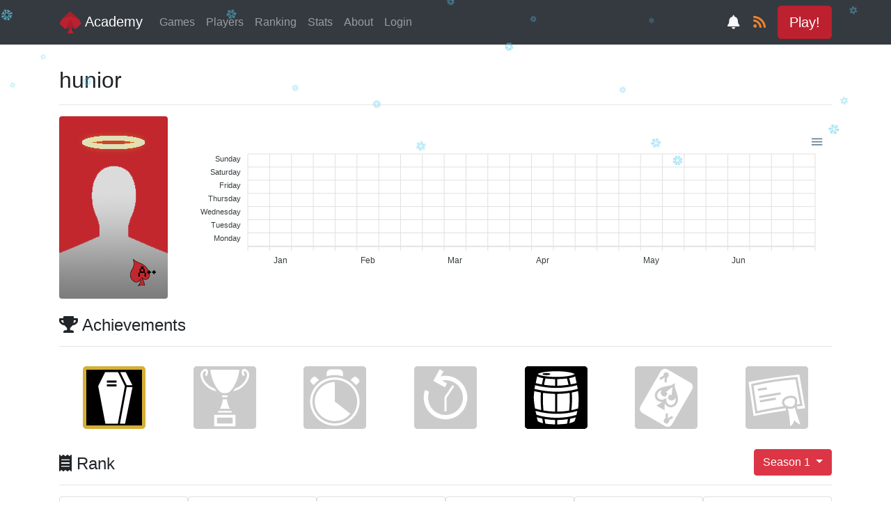

--- FILE ---
content_type: text/html; charset=utf-8
request_url: https://academy.beer/players/1937/?season=1
body_size: 20112
content:



<!doctype html>
<html>
	<head>
		<meta name="viewport" content="width=device-width, initial-scale=1, shrink-to-fit=no">
		<title>Player hunior | Academy</title>
		<link rel="shortcut icon" href="https://static.academy.beer/favicon.ico" type="image/x-icon">
		<link rel="alternate" type="application/rss+xml" title="Academy games" href="/games/rss/">
		<meta name="theme-color" content="#343a40">

    <link rel="stylesheet" href="https://cdn.jsdelivr.net/npm/bootstrap@4.6.0/dist/css/bootstrap.min.css" integrity="sha384-B0vP5xmATw1+K9KRQjQERJvTumQW0nPEzvF6L/Z6nronJ3oUOFUFpCjEUQouq2+l" crossorigin="anonymous">
		<link rel="stylesheet" href="https://static.academy.beer/css/styles.css">

		<link rel="stylesheet" href="https://use.fontawesome.com/releases/v5.6.3/css/all.css" integrity="sha384-UHRtZLI+pbxtHCWp1t77Bi1L4ZtiqrqD80Kn4Z8NTSRyMA2Fd33n5dQ8lWUE00s/" crossorigin="anonymous">

		<link rel="stylesheet" href="https://cdnjs.cloudflare.com/ajax/libs/apexcharts/3.19.0/apexcharts.min.css" integrity="sha256-RUxywoyKDxPwo7mk/9S7TvbhR+IpVsldMi53nTNGpWQ=" crossorigin="anonymous" />

		<link rel="stylesheet" href="https://unpkg.com/leaflet@1.6.0/dist/leaflet.css"
  integrity="sha512-xwE/Az9zrjBIphAcBb3F6JVqxf46+CDLwfLMHloNu6KEQCAWi6HcDUbeOfBIptF7tcCzusKFjFw2yuvEpDL9wQ=="
  crossorigin=""/>

		<style>
		#banner {
			width: 100%;
			background-color: #5ddd99;
			display: flex;
			justify-content: center;
			align-items: center;
			font-size: 2em;
			margin: -1em 0 1em 0;
			padding: 1em;
			text-align: center;
		}
		
		</style>

		

    <script>
      var _isPushEnabled;
      var notificationButton;
      var notificationButtonClicked = false;

      function updateNotificationButton() {
        if (_isPushEnabled) {
          notificationButton.classList.add("subscribed");
        } else {
          notificationButton.classList.remove("subscribed");
        }
      }

      Object.defineProperty(window, 'isPushEnabled', {
        get: function() { return _isPushEnabled; },
        set: function(v) {
          _isPushEnabled = v;

          if (notificationButton) {
            updateNotificationButton();
          }
        }
      });

      window.addEventListener("DOMContentLoaded", function() {
        var webpushButton = document.getElementById("webpush-subscribe-button");
        notificationButton = document.getElementById("notification-button");
        notificationButton.addEventListener("click", function() {
          notificationButtonClicked = true;
          if (!registration) {
            showMessage('Service Worker is not supported in your Browser!');
            return;
          }
          webpushButton.click();
        });
        updateNotificationButton();
      });
    </script>
    <style>
      #notification-button.subscribed .fa-bell {
        display: none;
      }
      #notification-button:not(.subscribed) .fa-bell-slash {
        display: none;
      }
    </style>
    
  
  <script src="/webpush/jsi18n/"></script>
  <script id="webpush-js" type="text/javascript" src="https://static.academy.beer/webpush/webpush.js"></script>
  
  <meta name="service-worker-js" content="/webpush/service-worker.js">
  <meta name="django-webpush-vapid-key" content="BG_pXl4eYiZTDi7jD41rM_ti8PTII62e8rQXlQwlCxd-frCfAt9m4DRChRnBJNDhYDW6xOqIhkiXpp_SdLUlMl0">


    <script>
      function showMessage(message) {
        if (notificationButtonClicked) {
          alert(message);
        }
      }
    </script>
	</head>
	<body class="">
    <div style="display: none;">
      
  <button id="webpush-subscribe-button"  data-group="new_games" data-url="/webpush/save_information">
    Subscribe to Push Messaging
  </button>
  <div id="webpush-message" hidden></div>


    </div>

		
<div class="wrapper">
    



<nav class="navbar navbar-expand-lg navbar-dark bg-dark sticky-top">
    <div class="container">
        <a class="navbar-brand" href="/">
            <img src="https://static.academy.beer/logo.png" width="32px" class="d-inline-align-top">
            Academy
        </a>
        <button class="navbar-toggler" type="button" data-toggle="collapse" data-target="#navbarNavAltMarkup" aria-controls="navbarNavAltMarkup" aria-expanded="false" aria-label="Toggle navigation">
            <span class="navbar-toggler-icon"></span>
        </button>
        <div class="collapse navbar-collapse" id="navbarNavAltMarkup">
            <div class="navbar-nav">
                
                <a class="nav-item nav-link" href="/games/">Games<i class="fas fa-gamepad float-right d-lg-none"></i></a>
                <a class="nav-item nav-link" href="/players/">Players<i class="fas fa-users float-right d-lg-none"></i></a>
                <a class="nav-item nav-link" href="/ranking/">Ranking<i class="fas fa-trophy float-right d-lg-none"></i></a>
                <a class="nav-item nav-link" href="/stats/">Stats<i class="fas fa-info-circle float-right d-lg-none"></i></a>
                <a class="nav-item nav-link" href="/about/">About<i class="fas fa-info-circle float-right d-lg-none"></i></a>
                
                    <a class="nav-item nav-link" href="/login/">Login<i class="fas fa-sign-in-alt float-right d-lg-none"></i></a>
                
                <a class="nav-item nav-link d-lg-none" href="https://game.academy.beer/">Play!<i class="fas fa-play float-right"></i></a>
            </div>
        </div>
        <span id="notification-button" class="text-light text-bg btn btn-lg" style="margin-right: -15px;">
          <i class="fas fa-bell" title="Notify me when games start"></i>
          <i class="fas fa-bell-slash" title="Unsubscribe from notifications"></i>
        </span>
        <a class="btn btn-lg" href="/games/rss/"><i class="fas fa-rss" style="color: #ee802f;"></i></a>
        <a href="https://game.academy.beer/" class="btn btn-danger btn-lg active d-none d-lg-block" role="button" aria-pressed="true">Play!</a>
    </div>
</nav>




    <main class="container">
        


        

<h2>
	

	hunior

	
	
</h2>

<hr>

<div class="row">
	<div class="col-md-auto text-center">
		<img src="https://static.academy.beer/user.png" alt="Profile picture" class="rounded">
	</div>
	<div class="col-md-10 d-none d-lg-block">
		<div style="display: flex; align-items: center; height: 100%;">
			<div id="heatmap" style="width: 100%;"></div>
		</div>
	</div>
</div>

<br>

<h4><i class="fas fa-trophy"></i>  Achievements</h4>

<hr>

<div class="container">
	<div class="row achievements">
		
			<img class="rounder gold" src="https://static.academy.beer/achievements/coffin.svg" title="DNF: Participated in a game that completed, where you didn&#x27;t">
		
			<img class="rounder no_level" src="https://static.academy.beer/achievements/trophy-cup.svg" title="Top: Placed top (10/5/3/1) total sips in a season">
		
			<img class="rounder no_level" src="https://static.academy.beer/achievements/stopwatch.svg" title="Fast Game: Finished a game in less than (30/20/15/10) minutes">
		
			<img class="rounder no_level" src="https://static.academy.beer/achievements/backward-time.svg" title="DST: Participated in a game, while a DST transition happened in Denmark">
		
			<img class="rounder base" src="https://static.academy.beer/achievements/barrel.svg" title="The Barrel: Consumed (100/1000/2000/4000) beers in-game">
		
			<img class="rounder no_level" src="https://static.academy.beer/achievements/ace.svg" title="Chug Camp: Got (50/100/250/500) chugs in-game">
		
			<img class="rounder no_level" src="https://static.academy.beer/achievements/diploma.svg" title="Study Hard: Spend at least the amount of time corresponding to (2.5/15/30/60) ECTS in game">
		
	</div>
</div>

<br>

<h4>
	<i class="fas fa-receipt"></i> Rank

	<div style="float: right; margin-top: -7px;">
		<div class="dropdown" style="display: inline-block;">
	<button class="btn btn-danger dropdown-toggle col-md-auto" type="button" id="dropdownMenuButton" data-toggle="dropdown" aria-haspopup="true" aria-expanded="false">
	Season 1
	</button>
	<div class="dropdown-menu" aria-labelledby="dropdownMenuButton" style="z-index: 1000000;">
		
		<a class="dropdown-item" href="/players/1937/">All time</a>
		
		<a class="dropdown-item" href="/players/1937/?season=27">Season 27</a>
		
		<a class="dropdown-item" href="/players/1937/?season=26">Season 26</a>
		
		<a class="dropdown-item" href="/players/1937/?season=25">Season 25</a>
		
		<a class="dropdown-item" href="/players/1937/?season=24">Season 24</a>
		
		<a class="dropdown-item" href="/players/1937/?season=23">Season 23</a>
		
		<a class="dropdown-item" href="/players/1937/?season=22">Season 22</a>
		
		<a class="dropdown-item" href="/players/1937/?season=21">Season 21</a>
		
		<a class="dropdown-item" href="/players/1937/?season=20">Season 20</a>
		
		<a class="dropdown-item" href="/players/1937/?season=19">Season 19</a>
		
		<a class="dropdown-item" href="/players/1937/?season=18">Season 18</a>
		
		<a class="dropdown-item" href="/players/1937/?season=17">Season 17</a>
		
		<a class="dropdown-item" href="/players/1937/?season=16">Season 16</a>
		
		<a class="dropdown-item" href="/players/1937/?season=15">Season 15</a>
		
		<a class="dropdown-item" href="/players/1937/?season=14">Season 14</a>
		
		<a class="dropdown-item" href="/players/1937/?season=13">Season 13</a>
		
		<a class="dropdown-item" href="/players/1937/?season=12">Season 12</a>
		
		<a class="dropdown-item" href="/players/1937/?season=11">Season 11</a>
		
		<a class="dropdown-item" href="/players/1937/?season=10">Season 10</a>
		
		<a class="dropdown-item" href="/players/1937/?season=9">Season 9</a>
		
		<a class="dropdown-item" href="/players/1937/?season=8">Season 8</a>
		
		<a class="dropdown-item" href="/players/1937/?season=7">Season 7</a>
		
		<a class="dropdown-item" href="/players/1937/?season=6">Season 6</a>
		
		<a class="dropdown-item" href="/players/1937/?season=5">Season 5</a>
		
		<a class="dropdown-item" href="/players/1937/?season=4">Season 4</a>
		
		<a class="dropdown-item" href="/players/1937/?season=3">Season 3</a>
		
		<a class="dropdown-item" href="/players/1937/?season=2">Season 2</a>
		
		<a class="dropdown-item" href="/players/1937/?season=1">Season 1</a>
		
	</div>
</div>


	</div>
</h4>

<hr>

<div class="container">
	<div class="row">
		
		<div class="card col-md-2 ml-auto mr-auto">
			<div class="card-body text-center">
				<p class="card-title mb-2">Total sips</p>
				<h4 class="card-text">-</h4>
			</div>
		</div>
		
		<div class="card col-md-2 ml-auto mr-auto">
			<div class="card-body text-center">
				<p class="card-title mb-2">Best game</p>
				<h4 class="card-text">-</h4>
			</div>
		</div>
		
		<div class="card col-md-2 ml-auto mr-auto">
			<div class="card-body text-center">
				<p class="card-title mb-2">Worst game</p>
				<h4 class="card-text">-</h4>
			</div>
		</div>
		
		<div class="card col-md-2 ml-auto mr-auto">
			<div class="card-body text-center">
				<p class="card-title mb-2">Total chugs</p>
				<h4 class="card-text">-</h4>
			</div>
		</div>
		
		<div class="card col-md-2 ml-auto mr-auto">
			<div class="card-body text-center">
				<p class="card-title mb-2">Fastest chug</p>
				<h4 class="card-text">-</h4>
			</div>
		</div>
		
		<div class="card col-md-2 ml-auto mr-auto">
			<div class="card-body text-center">
				<p class="card-title mb-2">Total time played</p>
				<h4 class="card-text">-</h4>
			</div>
		</div>
		
	</div>
</div>

<br>

<h4><i class="fas fa-chart-pie"></i> Stats</h4>

<hr>

<div class="row">
	<div class="col-md-6">
		<table class="table table-bordered table-striped table-sm">
			<tbody>
				<tr>
					<th>Games played (official)</th>
					<td>0</td>
				</tr>
				<tr class="sub">
					<th>Finished</th>
					<td>0</td>
				</tr>
				<tr class="sub">
					<th>Player DNF</th>
					<td>0</td>
				</tr>
				<tr class="sub">
					<th>Game DNF</th>
					<td>0</td>
				</tr>
				<tr class="sub">
					<th>Player & game DNF</th>
					<td>0</td>
				</tr>
				<tr>
					<th>Estimated money spent (TÅGEKAMMERET)</th>
					<td>0 DKK</td>
				</tr>
				<tr>
					<th>Estimated money spent (FøTeX)</th>
					<td>0 DKK</td>
				</tr>
				<tr>
					<th>Total time played</th>
					<td>0:00:00
						<br>
						(~ 0.0 ECTS)</td>
				</tr>
			</tbody>
		</table>
	</div>
	<div class="col-md-6">
		<table class="table table-bordered table-striped table-sm">
			<tbody>
				<tr>
					<th>Total sips</th>
					<td>0 (0 beers)</td>
				</tr>
				<tr>
					<th>Best game</th>
					<td>
            -

					</td>
				</tr>
				<tr>
					<th>Worst game</th>
          <td>
            -

					</td>
				</tr>
				<tr>
					<th>Average game</th>
					<td>-</a></td>
				</tr>
				<tr>
					<th>Total chugs</th>
					<td>0</td>
				</tr>
				<tr>
					<th>Fastest chug time</th>
					<td>-

					</td>
				</tr>
				<tr>
					<th>Average chug time</th>
					<td>-</td>
				</tr>
			</tbody>
		</table>
	</div>
</div>

<h4><i class="fas fa-users"></i> Top 30 co-players</h4>
<hr>

<div id="played_with_charts"></div>




    </main>

    <div class="push"></div>
</div>



		<footer class="container">
  <div class="row">
    <div class="col">
      <a href="https://www.facebook.com/academygame/">
        <i class="fab fa-facebook-square"></i>
      </a>
      <a href="https://github.com/beeracademy">
        <i class="fab fa-github-square"></i>
      </a>
      <a href="https://discord.gg/RazEcbG">
        <i class="fab fa-discord"></i>
      </a>
    </div>
  </div>
  <div class="row">
    <div class="col">
      <span>&copy; Academy 2002-2026</span>
    </div>
  </div>
  <div class="row">
    <div class="col">
      <small>
        
          Running version <a href="https://github.com/beeracademy/web/commit/a459ba7">a459ba7</a>
        
      </small>
    </div>
  </div>
</footer>


		<script src="https://code.jquery.com/jquery-3.4.1.min.js" integrity="sha256-CSXorXvZcTkaix6Yvo6HppcZGetbYMGWSFlBw8HfCJo=" crossorigin="anonymous"></script>
		<script src="https://cdnjs.cloudflare.com/ajax/libs/popper.js/1.12.9/umd/popper.min.js" integrity="sha384-ApNbgh9B+Y1QKtv3Rn7W3mgPxhU9K/ScQsAP7hUibX39j7fakFPskvXusvfa0b4Q" crossorigin="anonymous"></script>
    <script src="https://cdn.jsdelivr.net/npm/bootstrap@4.6.0/dist/js/bootstrap.min.js" integrity="sha384-+YQ4JLhjyBLPDQt//I+STsc9iw4uQqACwlvpslubQzn4u2UU2UFM80nGisd026JF" crossorigin="anonymous"></script>
		<script src="https://cdnjs.cloudflare.com/ajax/libs/moment.js/2.24.0/moment.min.js" integrity="sha256-4iQZ6BVL4qNKlQ27TExEhBN1HFPvAvAMbFavKKosSWQ=" crossorigin="anonymous"></script>

		<script src="https://cdnjs.cloudflare.com/ajax/libs/apexcharts/3.19.0/apexcharts.min.js" integrity="sha256-cre9IYMCEv8sI80be7MYT2DRSQqnGayjkSV8HhP3/tM=" crossorigin="anonymous"></script>

		<script src="https://unpkg.com/leaflet@1.6.0/dist/leaflet.js"
  integrity="sha512-gZwIG9x3wUXg2hdXF6+rVkLF/0Vi9U8D2Ntg4Ga5I5BZpVkVxlJWbSQtXPSiUTtC0TjtGOmxa1AJPuV0CPthew=="
  crossorigin=""></script>

		
    <script src="https://unpkg.com/magic-snowflakes@4.1.6/dist/snowflakes.min.js" integrity="sha384-jbAIB/GHy9b9yhKXwiySc2MYlOgy9yalQPKzgZ8wx0dror6JrgWh+6VEXX2aGQ1i" crossorigin="anonymous"></script><script src="https://unpkg.com/magic-snowflakes@4.1.6/dist/snowflakes.min.js" integrity="sha384-jbAIB/GHy9b9yhKXwiySc2MYlOgy9yalQPKzgZ8wx0dror6JrgWh+6VEXX2aGQ1i" crossorigin="anonymous"></script>
    <script>
      Snowflakes({
        count: 100,
      });
    </script>
		

		<script src="https://static.academy.beer/js/script.js"></script>
		
<script id="heatmap_data" type="application/json">{"series": [{"name": "Monday", "data": [null, 0, 0, 0, 0, 0, 0, 0, 0, 0, 0, 0, 0, 0, 0, 0, 0, 0, 0, 0, 0, 0, 0, 0, 0, 0]}, {"name": "Tuesday", "data": [0, 0, 0, 0, 0, 0, 0, 0, 0, 0, 0, 0, 0, 0, 0, 0, 0, 0, 0, 0, 0, 0, 0, 0, 0, 0]}, {"name": "Wednesday", "data": [0, 0, 0, 0, 0, 0, 0, 0, 0, 0, 0, 0, 0, 0, 0, 0, 0, 0, 0, 0, 0, 0, 0, 0, 0, 0]}, {"name": "Thursday", "data": [0, 0, 0, 0, 0, 0, 0, 0, 0, 0, 0, 0, 0, 0, 0, 0, 0, 0, 0, 0, 0, 0, 0, 0, 0, 0]}, {"name": "Friday", "data": [0, 0, 0, 0, 0, 0, 0, 0, 0, 0, 0, 0, 0, 0, 0, 0, 0, 0, 0, 0, 0, 0, 0, 0, 0, 0]}, {"name": "Saturday", "data": [0, 0, 0, 0, 0, 0, 0, 0, 0, 0, 0, 0, 0, 0, 0, 0, 0, 0, 0, 0, 0, 0, 0, 0, 0, 0]}, {"name": "Sunday", "data": [0, 0, 0, 0, 0, 0, 0, 0, 0, 0, 0, 0, 0, 0, 0, 0, 0, 0, 0, 0, 0, 0, 0, 0, 0, 0]}], "categories": ["", "Jan", "", "", "", "Feb", "", "", "", "Mar", "", "", "", "Apr", "", "", "", "", "May", "", "", "", "Jun", "", "", ""], "dates": [["2012-12-31", "2013-01-07", "2013-01-14", "2013-01-21", "2013-01-28", "2013-02-04", "2013-02-11", "2013-02-18", "2013-02-25", "2013-03-04", "2013-03-11", "2013-03-18", "2013-03-25", "2013-04-01", "2013-04-08", "2013-04-15", "2013-04-22", "2013-04-29", "2013-05-06", "2013-05-13", "2013-05-20", "2013-05-27", "2013-06-03", "2013-06-10", "2013-06-17", "2013-06-24"], ["2013-01-01", "2013-01-08", "2013-01-15", "2013-01-22", "2013-01-29", "2013-02-05", "2013-02-12", "2013-02-19", "2013-02-26", "2013-03-05", "2013-03-12", "2013-03-19", "2013-03-26", "2013-04-02", "2013-04-09", "2013-04-16", "2013-04-23", "2013-04-30", "2013-05-07", "2013-05-14", "2013-05-21", "2013-05-28", "2013-06-04", "2013-06-11", "2013-06-18", "2013-06-25"], ["2013-01-02", "2013-01-09", "2013-01-16", "2013-01-23", "2013-01-30", "2013-02-06", "2013-02-13", "2013-02-20", "2013-02-27", "2013-03-06", "2013-03-13", "2013-03-20", "2013-03-27", "2013-04-03", "2013-04-10", "2013-04-17", "2013-04-24", "2013-05-01", "2013-05-08", "2013-05-15", "2013-05-22", "2013-05-29", "2013-06-05", "2013-06-12", "2013-06-19", "2013-06-26"], ["2013-01-03", "2013-01-10", "2013-01-17", "2013-01-24", "2013-01-31", "2013-02-07", "2013-02-14", "2013-02-21", "2013-02-28", "2013-03-07", "2013-03-14", "2013-03-21", "2013-03-28", "2013-04-04", "2013-04-11", "2013-04-18", "2013-04-25", "2013-05-02", "2013-05-09", "2013-05-16", "2013-05-23", "2013-05-30", "2013-06-06", "2013-06-13", "2013-06-20", "2013-06-27"], ["2013-01-04", "2013-01-11", "2013-01-18", "2013-01-25", "2013-02-01", "2013-02-08", "2013-02-15", "2013-02-22", "2013-03-01", "2013-03-08", "2013-03-15", "2013-03-22", "2013-03-29", "2013-04-05", "2013-04-12", "2013-04-19", "2013-04-26", "2013-05-03", "2013-05-10", "2013-05-17", "2013-05-24", "2013-05-31", "2013-06-07", "2013-06-14", "2013-06-21", "2013-06-28"], ["2013-01-05", "2013-01-12", "2013-01-19", "2013-01-26", "2013-02-02", "2013-02-09", "2013-02-16", "2013-02-23", "2013-03-02", "2013-03-09", "2013-03-16", "2013-03-23", "2013-03-30", "2013-04-06", "2013-04-13", "2013-04-20", "2013-04-27", "2013-05-04", "2013-05-11", "2013-05-18", "2013-05-25", "2013-06-01", "2013-06-08", "2013-06-15", "2013-06-22", "2013-06-29"], ["2013-01-06", "2013-01-13", "2013-01-20", "2013-01-27", "2013-02-03", "2013-02-10", "2013-02-17", "2013-02-24", "2013-03-03", "2013-03-10", "2013-03-17", "2013-03-24", "2013-03-31", "2013-04-07", "2013-04-14", "2013-04-21", "2013-04-28", "2013-05-05", "2013-05-12", "2013-05-19", "2013-05-26", "2013-06-02", "2013-06-09", "2013-06-16", "2013-06-23", "2013-06-30"]]}</script>
<script id="otp_data" type="application/json">""</script>
<script id="played_with_data" type="application/json">[]</script>

<script>
	var otp = JSON.parse(document.getElementById("otp_data").textContent);
	if (otp) {
		$("#otp-button").click(function() {
			navigator.clipboard.writeText(otp).then(function() {
			}, function() {
				alert("Copying failed!");
			});
		});
	}

	gamesHeatmap(document.getElementById("heatmap"), JSON.parse(document.getElementById("heatmap_data").textContent));

	var played_with_data = JSON.parse(document.getElementById("played_with_data").textContent);

	var options = {
		chart: {
			type: 'bar',
		},
		plotOptions: {
			bar: {
				columnWidth: "90%",
				horizontal: true,
			},
		},
		series: [{
			data: played_with_data,
		}],
		xaxis: {
			title: {
				text: "Games",
			},
		},
		yaxis: {
			title: {
				text: "Co-player",
			},
			decimalsInFloat: 0,
		},
	};

	var chart = new ApexCharts(document.getElementById('played_with_charts'), options);
	chart.render();
</script>


    <script data-goatcounter="https://academy.goatcounter.com/count"
        async src="//gc.zgo.at/count.js"></script>
	</body>
</html>


--- FILE ---
content_type: text/css
request_url: https://static.academy.beer/css/styles.css
body_size: 2434
content:
html,
body {
	height: 100%;
	margin: 0;
	overflow-wrap: break-word;
}

body:not(.staff-user) .staff-only {
	display: none;
}

.wrapper {
	min-height: 100%;
	margin-bottom: -170px;
}

footer {
	display: flex;
	flex-direction: column;
	justify-content: center;
	align-items: center;
	color: #666;
	border-top: 1px solid rgba(0, 0, 0, 0.1);
}

footer,
.push {
	margin-top: 50px;
	height: 120px;
}

footer i {
	font-size: 24px;
	margin: 0px 12px;
}

footer span {
	font-size: 16px;
	margin: 0px 12px;
}

tr[data-href] {
	cursor: pointer;
}

nav {
	margin-bottom: 2rem;
}

h2 {
	margin-top: 2rem;
	margin-bottom: 1rem;
}

a {
	outline: none;
	color: #bd2130;
}

a:hover {
	color: #9b0615;
}

a.nolink {
	color: unset;
	text-decoration: unset;
}

tr.live {
	background-color: #bd2130 !important;
	color: #fff;
}

tr.live a {
	color: #fff;
}

tr.dnf * {
	text-decoration: line-through;
}

tr.dnf td:first-child {
	text-decoration: none;
}

a.dnf * {
	text-decoration: line-through;
}

.dnf-img-text {
	font-size: 4em;
	position: absolute;
	-webkit-text-stroke: 2px #fff;
	font-weight: 900;
	z-index: 1;
}

.dnf-img-text + img {
	filter: grayscale(1);
}

tr.in-game {
	background-color: rgba(52, 152, 219, 0.4) !important;
	color: #000;
}

tr.in-game a {
	color: #bd2130;
}

tr.sub > th {
	padding-left: 2em;
}

.username {
	max-width: 200px;
	display: inline-block;
	white-space: nowrap;
	overflow: hidden;
	text-overflow: ellipsis;
	vertical-align: middle;
}

.rounder {
	border-radius: 5px;
}

.round-image {
	height: 48px;
	width: 48px;
	border-radius: 100%;
	background-size: contain;
	background-position: center;
	margin-left: auto;
	margin-right: auto;
	background-color: #f0f0f0;
}

.academy-table th {
	border: none;
	height: 48px;
	font-size: 100;
}

.academy-table.slim th {
	height: 28px;
}

.academy-table td {
	border: none;
	border-bottom: 2px solid #dee2e6;
	height: 48px;
	line-height: 48px;
}

.academy-table.slim td {
	height: 28px;
	line-height: 28px;
}

.text-cetner {
	text-align: center;
}

.achievements {
	display: flex;
	justify-content: space-around;
	flex-wrap: wrap;
}

.achievements img {
	margin: 12px;
	height: 90px;
	width: 90px;
	background-color: black;
}

.achievements img.no_level {
	opacity: 0.2;
}

.achievements img.bronze {
	border-color: #cd7f32;
	border-style: solid;
	border-width: 5px;
}

.achievements img.silver {
	border-color: #c0c0c0;
	border-style: solid;
	border-width: 5px;
}

.achievements img.gold {
	border-color: #d4af37;
	border-style: solid;
	border-width: 5px;
}

.invalid-feedback {
	/* wtf bootstrap??? */
	display: block !important;
}


--- FILE ---
content_type: text/css; charset=utf-8
request_url: https://cdnjs.cloudflare.com/ajax/libs/apexcharts/3.19.0/apexcharts.min.css
body_size: 1583
content:
.apexcharts-canvas{position:relative;user-select:none}.apexcharts-canvas ::-webkit-scrollbar{-webkit-appearance:none;width:6px}.apexcharts-canvas ::-webkit-scrollbar-thumb{border-radius:4px;background-color:rgba(0,0,0,.5);box-shadow:0 0 1px rgba(255,255,255,.5);-webkit-box-shadow:0 0 1px rgba(255,255,255,.5)}.apexcharts-canvas.apexcharts-theme-dark{background:#424242}.apexcharts-inner{position:relative}.apexcharts-text tspan{font-family:inherit}.legend-mouseover-inactive{transition:.15s ease all;opacity:.2}.apexcharts-series-collapsed{opacity:0}.apexcharts-tooltip{border-radius:5px;box-shadow:2px 2px 6px -4px #999;cursor:default;font-size:14px;left:62px;opacity:0;pointer-events:none;position:absolute;top:20px;overflow:hidden;white-space:nowrap;z-index:12;transition:.15s ease all}.apexcharts-tooltip.apexcharts-active{opacity:1;transition:.15s ease all}.apexcharts-tooltip.apexcharts-theme-light{border:1px solid #e3e3e3;background:rgba(255,255,255,.96)}.apexcharts-tooltip.apexcharts-theme-dark{color:#fff;background:rgba(30,30,30,.8)}.apexcharts-tooltip *{font-family:inherit}.apexcharts-tooltip-title{padding:6px;font-size:15px;margin-bottom:4px}.apexcharts-tooltip.apexcharts-theme-light .apexcharts-tooltip-title{background:#eceff1;border-bottom:1px solid #ddd}.apexcharts-tooltip.apexcharts-theme-dark .apexcharts-tooltip-title{background:rgba(0,0,0,.7);border-bottom:1px solid #333}.apexcharts-tooltip-text-value,.apexcharts-tooltip-text-z-value{display:inline-block;font-weight:600;margin-left:5px}.apexcharts-tooltip-text-z-label:empty,.apexcharts-tooltip-text-z-value:empty{display:none}.apexcharts-tooltip-text-value,.apexcharts-tooltip-text-z-value{font-weight:600}.apexcharts-tooltip-marker{width:12px;height:12px;position:relative;top:0;margin-right:10px;border-radius:50%}.apexcharts-tooltip-series-group{padding:0 10px;display:none;text-align:left;justify-content:left;align-items:center}.apexcharts-tooltip-series-group.apexcharts-active .apexcharts-tooltip-marker{opacity:1}.apexcharts-tooltip-series-group.apexcharts-active,.apexcharts-tooltip-series-group:last-child{padding-bottom:4px}.apexcharts-tooltip-series-group-hidden{opacity:0;height:0;line-height:0;padding:0!important}.apexcharts-tooltip-y-group{padding:6px 0 5px}.apexcharts-tooltip-candlestick{padding:4px 8px}.apexcharts-tooltip-candlestick>div{margin:4px 0}.apexcharts-tooltip-candlestick span.value{font-weight:700}.apexcharts-tooltip-rangebar{padding:5px 8px}.apexcharts-tooltip-rangebar .category{font-weight:600;color:#777}.apexcharts-tooltip-rangebar .series-name{font-weight:700;display:block;margin-bottom:5px}.apexcharts-xaxistooltip{opacity:0;padding:9px 10px;pointer-events:none;color:#373d3f;font-size:13px;text-align:center;border-radius:2px;position:absolute;z-index:10;background:#eceff1;border:1px solid #90a4ae;transition:.15s ease all}.apexcharts-xaxistooltip.apexcharts-theme-dark{background:rgba(0,0,0,.7);border:1px solid rgba(0,0,0,.5);color:#fff}.apexcharts-xaxistooltip:after,.apexcharts-xaxistooltip:before{left:50%;border:solid transparent;content:" ";height:0;width:0;position:absolute;pointer-events:none}.apexcharts-xaxistooltip:after{border-color:rgba(236,239,241,0);border-width:6px;margin-left:-6px}.apexcharts-xaxistooltip:before{border-color:rgba(144,164,174,0);border-width:7px;margin-left:-7px}.apexcharts-xaxistooltip-bottom:after,.apexcharts-xaxistooltip-bottom:before{bottom:100%}.apexcharts-xaxistooltip-top:after,.apexcharts-xaxistooltip-top:before{top:100%}.apexcharts-xaxistooltip-bottom:after{border-bottom-color:#eceff1}.apexcharts-xaxistooltip-bottom:before{border-bottom-color:#90a4ae}.apexcharts-xaxistooltip-bottom.apexcharts-theme-dark:after{border-bottom-color:rgba(0,0,0,.5)}.apexcharts-xaxistooltip-bottom.apexcharts-theme-dark:before{border-bottom-color:rgba(0,0,0,.5)}.apexcharts-xaxistooltip-top:after{border-top-color:#eceff1}.apexcharts-xaxistooltip-top:before{border-top-color:#90a4ae}.apexcharts-xaxistooltip-top.apexcharts-theme-dark:after{border-top-color:rgba(0,0,0,.5)}.apexcharts-xaxistooltip-top.apexcharts-theme-dark:before{border-top-color:rgba(0,0,0,.5)}.apexcharts-xaxistooltip.apexcharts-active{opacity:1;transition:.15s ease all}.apexcharts-yaxistooltip{opacity:0;padding:4px 10px;pointer-events:none;color:#373d3f;font-size:13px;text-align:center;border-radius:2px;position:absolute;z-index:10;background:#eceff1;border:1px solid #90a4ae}.apexcharts-yaxistooltip.apexcharts-theme-dark{background:rgba(0,0,0,.7);border:1px solid rgba(0,0,0,.5);color:#fff}.apexcharts-yaxistooltip:after,.apexcharts-yaxistooltip:before{top:50%;border:solid transparent;content:" ";height:0;width:0;position:absolute;pointer-events:none}.apexcharts-yaxistooltip:after{border-color:rgba(236,239,241,0);border-width:6px;margin-top:-6px}.apexcharts-yaxistooltip:before{border-color:rgba(144,164,174,0);border-width:7px;margin-top:-7px}.apexcharts-yaxistooltip-left:after,.apexcharts-yaxistooltip-left:before{left:100%}.apexcharts-yaxistooltip-right:after,.apexcharts-yaxistooltip-right:before{right:100%}.apexcharts-yaxistooltip-left:after{border-left-color:#eceff1}.apexcharts-yaxistooltip-left:before{border-left-color:#90a4ae}.apexcharts-yaxistooltip-left.apexcharts-theme-dark:after{border-left-color:rgba(0,0,0,.5)}.apexcharts-yaxistooltip-left.apexcharts-theme-dark:before{border-left-color:rgba(0,0,0,.5)}.apexcharts-yaxistooltip-right:after{border-right-color:#eceff1}.apexcharts-yaxistooltip-right:before{border-right-color:#90a4ae}.apexcharts-yaxistooltip-right.apexcharts-theme-dark:after{border-right-color:rgba(0,0,0,.5)}.apexcharts-yaxistooltip-right.apexcharts-theme-dark:before{border-right-color:rgba(0,0,0,.5)}.apexcharts-yaxistooltip.apexcharts-active{opacity:1}.apexcharts-yaxistooltip-hidden{display:none}.apexcharts-xcrosshairs,.apexcharts-ycrosshairs{pointer-events:none;opacity:0;transition:.15s ease all}.apexcharts-xcrosshairs.apexcharts-active,.apexcharts-ycrosshairs.apexcharts-active{opacity:1;transition:.15s ease all}.apexcharts-ycrosshairs-hidden{opacity:0}.apexcharts-selection-rect{cursor:move}.svg_select_boundingRect,.svg_select_points_rot{pointer-events:none;opacity:0;visibility:hidden}.apexcharts-selection-rect+g .svg_select_boundingRect,.apexcharts-selection-rect+g .svg_select_points_rot{opacity:0;visibility:hidden}.apexcharts-selection-rect+g .svg_select_points_l,.apexcharts-selection-rect+g .svg_select_points_r{cursor:ew-resize;opacity:1;visibility:visible}.svg_select_points{fill:#efefef;stroke:#333}.apexcharts-canvas.apexcharts-zoomable .hovering-zoom{cursor:crosshair}.apexcharts-canvas.apexcharts-zoomable .hovering-pan{cursor:move}.apexcharts-menu-icon,.apexcharts-pan-icon,.apexcharts-reset-icon,.apexcharts-selection-icon,.apexcharts-toolbar-custom-icon,.apexcharts-zoom-icon,.apexcharts-zoomin-icon,.apexcharts-zoomout-icon{cursor:pointer;width:20px;height:20px;line-height:24px;color:#6e8192;text-align:center}.apexcharts-menu-icon svg,.apexcharts-reset-icon svg,.apexcharts-zoom-icon svg,.apexcharts-zoomin-icon svg,.apexcharts-zoomout-icon svg{fill:#6e8192}.apexcharts-selection-icon svg{fill:#444;transform:scale(.76)}.apexcharts-theme-dark .apexcharts-menu-icon svg,.apexcharts-theme-dark .apexcharts-pan-icon svg,.apexcharts-theme-dark .apexcharts-reset-icon svg,.apexcharts-theme-dark .apexcharts-selection-icon svg,.apexcharts-theme-dark .apexcharts-toolbar-custom-icon svg,.apexcharts-theme-dark .apexcharts-zoom-icon svg,.apexcharts-theme-dark .apexcharts-zoomin-icon svg,.apexcharts-theme-dark .apexcharts-zoomout-icon svg{fill:#f3f4f5}.apexcharts-canvas .apexcharts-reset-zoom-icon.apexcharts-selected svg,.apexcharts-canvas .apexcharts-selection-icon.apexcharts-selected svg,.apexcharts-canvas .apexcharts-zoom-icon.apexcharts-selected svg{fill:#008ffb}.apexcharts-theme-light .apexcharts-menu-icon:hover svg,.apexcharts-theme-light .apexcharts-reset-icon:hover svg,.apexcharts-theme-light .apexcharts-selection-icon:not(.apexcharts-selected):hover svg,.apexcharts-theme-light .apexcharts-zoom-icon:not(.apexcharts-selected):hover svg,.apexcharts-theme-light .apexcharts-zoomin-icon:hover svg,.apexcharts-theme-light .apexcharts-zoomout-icon:hover svg{fill:#333}.apexcharts-menu-icon,.apexcharts-selection-icon{position:relative}.apexcharts-reset-icon{margin-left:5px}.apexcharts-menu-icon,.apexcharts-reset-icon,.apexcharts-zoom-icon{transform:scale(.85)}.apexcharts-zoomin-icon,.apexcharts-zoomout-icon{transform:scale(.7)}.apexcharts-zoomout-icon{margin-right:3px}.apexcharts-pan-icon{transform:scale(.62);position:relative;left:1px;top:0}.apexcharts-pan-icon svg{fill:#fff;stroke:#6e8192;stroke-width:2}.apexcharts-pan-icon.apexcharts-selected svg{stroke:#008ffb}.apexcharts-pan-icon:not(.apexcharts-selected):hover svg{stroke:#333}.apexcharts-toolbar{position:absolute;z-index:11;max-width:176px;text-align:right;border-radius:3px;padding:0 6px 2px 6px;display:flex;justify-content:space-between;align-items:center}.apexcharts-menu{background:#fff;position:absolute;top:100%;border:1px solid #ddd;border-radius:3px;padding:3px;right:10px;opacity:0;min-width:110px;transition:.15s ease all;pointer-events:none}.apexcharts-menu.apexcharts-menu-open{opacity:1;pointer-events:all;transition:.15s ease all}.apexcharts-menu-item{padding:6px 7px;font-size:12px;cursor:pointer}.apexcharts-theme-light .apexcharts-menu-item:hover{background:#eee}.apexcharts-theme-dark .apexcharts-menu{background:rgba(0,0,0,.7);color:#fff}@media screen and (min-width:768px){.apexcharts-canvas:hover .apexcharts-toolbar{opacity:1}}.apexcharts-datalabel.apexcharts-element-hidden{opacity:0}.apexcharts-datalabel,.apexcharts-datalabel-label,.apexcharts-datalabel-value,.apexcharts-datalabels,.apexcharts-pie-label{cursor:default;pointer-events:none}.apexcharts-pie-label-delay{opacity:0;animation-name:opaque;animation-duration:.3s;animation-fill-mode:forwards;animation-timing-function:ease}.apexcharts-canvas .apexcharts-element-hidden{opacity:0}.apexcharts-hide .apexcharts-series-points{opacity:0}.apexcharts-annotation-rect,.apexcharts-area-series .apexcharts-area,.apexcharts-area-series .apexcharts-series-markers .apexcharts-marker.no-pointer-events,.apexcharts-gridline,.apexcharts-line,.apexcharts-line-series .apexcharts-series-markers .apexcharts-marker.no-pointer-events,.apexcharts-radar-series path,.apexcharts-radar-series polygon,.apexcharts-toolbar svg,.apexcharts-tooltip .apexcharts-marker,.apexcharts-zoom-rect{pointer-events:none}.apexcharts-marker{transition:.15s ease all}@keyframes opaque{0%{opacity:0}100%{opacity:1}}@keyframes resizeanim{from{opacity:0}to{opacity:0}}.resize-triggers{animation:1ms resizeanim;visibility:hidden;opacity:0}.contract-trigger:before,.resize-triggers,.resize-triggers>div{content:" ";display:block;position:absolute;top:0;left:0;height:100%;width:100%;overflow:hidden}.resize-triggers>div{background:#eee;overflow:auto}.contract-trigger:before{width:200%;height:200%}

--- FILE ---
content_type: image/svg+xml
request_url: https://static.academy.beer/achievements/trophy-cup.svg
body_size: 1510
content:
<svg xmlns="http://www.w3.org/2000/svg" viewBox="0 0 512 512"><path d="M0 0h512v512H0z"/><path fill="#fff" d="M98.398 21.146a17.092 17.092 0 0 0-4.636.521c-20.49 5.262-33.163 20.63-36.116 38.649-2.952 18.019 2.168 38.346 12.676 58.193 20.695 39.086 63.262 77.08 117.852 85.85-5.61-6.72-11.05-14.246-16.274-22.375-39.008-12.57-70.021-42.344-85.67-71.899-9.206-17.387-12.846-34.491-10.82-46.857C77.437 50.862 83.482 42.89 98.238 39.1c.065-.017.068-.034.092-.053-.065-.143.105-.08 0 0 .022.049.061.11.176.217.527.493 1.689 2.24 2.207 5.14 1.036 5.804-.413 15.593-8.135 25.68l14.293 10.942c10.418-13.61 13.65-28.086 11.56-39.785-1.044-5.85-3.396-11.165-7.628-15.124-3.174-2.969-7.747-4.868-12.405-4.972zm315.204 0c-4.658.104-9.23 2.003-12.405 4.972-4.232 3.96-6.584 9.274-7.629 15.124-2.089 11.699 1.143 26.174 11.56 39.785l14.294-10.942c-7.722-10.087-9.171-19.876-8.135-25.68.518-2.9 1.68-4.647 2.207-5.14a.695.695 0 0 0 .176-.217c-.105-.08.065-.143 0 0 .024.019.027.036.092.053 14.756 3.79 20.801 11.76 22.828 24.127 2.026 12.366-1.614 29.47-10.82 46.857-15.649 29.555-46.662 59.33-85.67 71.899-5.223 8.129-10.665 15.655-16.274 22.375 54.59-8.77 97.157-46.764 117.852-85.85 10.508-19.847 15.628-40.174 12.676-58.193-2.953-18.02-15.626-33.387-36.116-38.649a17.092 17.092 0 0 0-4.636-.521zm-276.166 7.713c2.146 36.533 16.76 83.07 36.537 120.824 10.707 20.442 22.876 38.334 34.761 50.685C220.62 212.72 232 218.858 240 218.858h32c8 0 19.38-6.138 31.266-18.49 11.885-12.351 24.054-30.243 34.761-50.685 19.777-37.755 34.39-84.29 36.537-120.824H137.436zm95.564 208v16h46v-16h-46zm6.445 34c-2.458 25.967-12.796 57.873-24.437 76h81.984c-11.64-18.127-21.979-50.033-24.437-76h-33.11zm-38.445 94v14h110v-14H201zm-32 32v94h174v-94H169zm23 23h128v48H192v-48z"/></svg>


--- FILE ---
content_type: image/svg+xml
request_url: https://static.academy.beer/achievements/ace.svg
body_size: 1753
content:
<svg xmlns="http://www.w3.org/2000/svg" viewBox="0 0 512 512">
    <path d="M0 0h512v512H0z"/>
    <path d="M245.594 20.78c-.507.013-1.026.034-1.53.064-2.695.16-5.362.59-7.94 1.28-10.308 2.763-19.663 9.946-25 19.189L46.75 326.03c-5.336 9.244-6.887 20.974-4.125 31.283 2.762 10.308 9.945 19.663 19.188 25L247.53 489.53c9.244 5.338 20.974 6.89 31.282 4.126 10.31-2.762 19.695-9.944 25.032-19.187L468.22 189.75c5.335-9.243 6.855-20.972 4.092-31.28-2.762-10.31-9.944-19.696-19.187-25.032l-185.72-107.22c-6.498-3.75-14.213-5.615-21.81-5.437zm9.844 28.564c3.917-.088 7.89.866 11.53 2.968 10.595 6.117 14.242 19.658 8.126 30.25-2.82 4.883-7.23 8.286-12.188 9.938l-1.625 39.625-18.655-.78 1.625-39.814-33.688 21.314-10-15.78 33.625-21.283c-1.005-5.078-.26-10.506 2.532-15.343 4.013-6.952 11.238-10.926 18.718-11.093zm70.968 88l.188 19.125c-1 3.73.01 12.74 3.312 23.905 3.302 11.164 8.36 24.527 12.875 38.656 9.032 28.26 16.794 60.82.25 87.5-15.642 25.232-42.36 33.737-64.592 26.783-14.434-4.516-26.79-15.427-33.72-30.657l-2.343 57.094-65.563-37.875 48.407-30.656c-16.727 1.395-32.68-4.01-44.157-14.19-17.73-15.725-24.233-43.607-8.22-69.405 16.875-27.184 48.38-36.36 76.626-42.344 14.122-2.99 27.74-5.21 38.78-7.968 11.04-2.758 18.543-7.15 22.72-9.875l15.436-10.093zm-18.28 32.844L253.53 211.03l15.157 8.75-15.843 27.44c-27.918 4.816-52.84-22.152-35.28-50.44.752-1.212 1.554-2.358 2.405-3.468-13.226 5.49-24.335 13.015-31.25 24.157-11.946 19.242-7.024 35.15 4.75 45.593 11.77 10.442 30.965 14.336 49.843 3.437l14-8.094v16.188c0 22.673 12.26 36.352 26.718 40.875 14.46 4.522 31.303.288 43.126-18.783 6.682-10.776 7.695-24.474 5.656-39.437-.696 1.596-1.53 3.144-2.468 4.656-17.294 27.896-52.04 21.52-61.344-5.28l15.875-27.5 15.156 8.75 8.095-67.69zm-55.563 215.406l18.656.75-1.626 39.812 33.687-21.312 10 15.78-33.624 21.313c.995 5.07.255 10.52-2.53 15.344-6.117 10.594-19.688 14.212-30.282 8.095-10.595-6.117-14.21-19.655-8.094-30.25 2.82-4.883 7.23-8.286 12.188-9.938l1.625-39.593z" fill="#fff"/>
</svg>


--- FILE ---
content_type: image/svg+xml
request_url: https://static.academy.beer/achievements/stopwatch.svg
body_size: 848
content:
<svg xmlns="http://www.w3.org/2000/svg" viewBox="0 0 512 512"><path d="M0 0h512v512H0z"/><path d="M256 91.088c-111.453 0-202.122 88.575-202.122 197.456C53.878 397.426 144.548 486 256 486c111.453 0 202.122-88.574 202.122-197.456 0-108.881-90.67-197.455-202.122-197.455zm0 375.866c-100.942 0-183.076-80.039-183.076-178.41 0-98.37 82.134-178.41 183.076-178.41s183.076 80.04 183.076 178.41c0 98.371-82.134 178.41-183.076 178.41zm-.571-178.41l128.558 99.55A165.602 165.602 0 0 1 256 447.908c-90.467 0-164.03-71.493-164.03-159.365 0-87.681 73.266-159.055 163.447-159.352v159.352zM256 72.043a224.727 224.727 0 0 0-66.66 10.07V56.354A30.354 30.354 0 0 1 219.694 26h72.695a30.354 30.354 0 0 1 30.27 30.354v25.76A224.727 224.727 0 0 0 256 72.042zm128.939 40.71l20.117-19.748c8.797-8.642 21.272-10.463 27.878-4.083l20.403 19.748c6.594 6.38 4.761 18.558-3.988 27.2l-19.438 19.045a221.06 221.06 0 0 0-44.96-42.162zM82.435 154.51l-19.391-19.046c-8.797-8.642-10.713-20.724-4.202-26.985L78.875 89.1c6.476-6.26 18.856-4.344 27.652 4.298l20.046 19.688a221.06 221.06 0 0 0-44.138 41.425z" fill="#fff"/></svg>


--- FILE ---
content_type: image/svg+xml
request_url: https://static.academy.beer/achievements/backward-time.svg
body_size: 322
content:
<svg xmlns="http://www.w3.org/2000/svg" viewBox="0 0 512 512"><path d="M0 0h512v512H0z"/><path fill="#fff" d="M208.242 24.629l-52.058 95.205 95.207 52.059 17.271-31.586-42.424-23.198A143.26 143.26 0 0 1 256 114c78.638 0 142 63.362 142 142s-63.362 142-142 142-142-63.362-142-142c0-16.46 2.785-32.247 7.896-46.928l-32.32-16.16C82.106 212.535 78 233.798 78 256c0 98.093 79.907 178 178 178s178-79.907 178-178S354.093 78 256 78c-13.103 0-25.875 1.44-38.18 4.148l22.008-40.25-31.586-17.27zm104.27 130.379L247 253.275V368h18V258.725l62.488-93.733-14.976-9.984z"/></svg>


--- FILE ---
content_type: application/javascript
request_url: https://static.academy.beer/js/script.js
body_size: 1978
content:
$("[data-href]").click(function (e) {
	if (e.target.nodeName === "A") return;
	const url = this.getAttribute("data-href");
	const openInNew =
		e.ctrlKey || (e.metaKey && navigator.userAgent.indexOf("Mac OS X"));

	if (openInNew) {
		window.open(url, "_blank");
	} else {
		window.location.href = url;
	}
});

function twoPad(v) {
	let s = v.toString();
	if (s.split(".")[0].length === 1) {
		s = `0${s}`;
	}
	return s;
}

function formatDuration(ms, seconds_decimals_input) {
	const seconds_decimals = seconds_decimals_input ?? 0;

	const round_constant = 10 ** seconds_decimals;

	const total_seconds =
		Math.floor((ms / 1000) * round_constant) / round_constant;
	const seconds = (total_seconds % 60).toFixed(seconds_decimals);
	const total_minutes = Math.floor(total_seconds / 60);
	const minutes = total_minutes % 60;
	const total_hours = Math.floor(total_minutes / 60);

	return `${total_hours}:${twoPad(minutes)}:${twoPad(seconds)}`;
}

function formatDate(d) {
	return moment(d).format("MMMM D, YYYY HH:mm:ss");
}

function toBase14(n) {
	return n.toString(14).toUpperCase();
}

if ($(".live").length) {
	setInterval(() => {
		$(".live").each((i, el) => {
			const start = new Date(
				Number.parseFloat(el.getAttribute("data-start-time")) * 1000,
			);
			const difference = Date.now() - start;
			const newDuration = formatDuration(difference);
			el.querySelector(".duration").textContent = newDuration;
		});
	}, 1000);
}

function gamesHeatmap(el, data) {
	const options = {
		series: data.series,
		xaxis: {
			categories: data.categories,
		},
		grid: {
			position: "front",
			xaxis: {
				lines: {
					show: true,
				},
			},
			yaxis: {
				lines: {
					show: true,
				},
			},
		},
		tooltip: {
			y: {
				formatter: (value, args) => {
					if (value === null) return "Out of season";
					const games = value === 1 ? "game" : "games";
					return `${value} ${games} played`;
				},
				title: {
					formatter: (value, args) =>
						data.dates[args.seriesIndex][args.dataPointIndex],
				},
			},
		},
		chart: {
			height: 200,
			type: "heatmap",
		},
		dataLabels: {
			enabled: false,
		},
		colors: ["#008FFB"],
	};

	const chart = new ApexCharts(el, options);
	chart.render();

	return chart;
}


--- FILE ---
content_type: image/svg+xml
request_url: https://static.academy.beer/achievements/barrel.svg
body_size: 2721
content:
<svg xmlns="http://www.w3.org/2000/svg" viewBox="0 0 512 512"><path d="M0 0h512v512H0z"/><path d="M256 41c-43.696 0-83.28 3.58-111.37 9.197-14.047 2.81-25.26 6.196-32.21 9.483-3.476 1.643-5.842 3.293-6.88 4.306l-.013.014.014.014c1.038 1.013 3.404 2.663 6.88 4.306 6.95 3.287 18.163 6.674 32.21 9.483C172.72 83.42 212.303 87 256 87s83.28-3.58 111.37-9.197c14.047-2.81 25.26-6.196 32.21-9.483 3.476-1.643 5.842-3.293 6.88-4.306l.013-.014-.014-.014c-1.038-1.013-3.404-2.663-6.88-4.306-6.95-3.287-18.163-6.674-32.21-9.483C339.28 44.58 299.697 41 256 41zm-80 15a32 8 0 0 1 32 8 32 8 0 0 1-32 8 32 8 0 0 1-32-8 32 8 0 0 1 32-8zm-75.168 26.594c-2.832 12.035-7.414 32.162-12.05 55.28 16.735 4.338 33.52 7.99 50.327 10.995 2.988-17.203 6.707-34.438 11.27-51.708-3.186-.547-6.3-1.113-9.282-1.71-14.91-2.98-27.13-6.49-36.37-10.86-1.363-.644-2.656-1.307-3.896-1.998zm310.336 0c-1.24.69-2.533 1.354-3.895 1.998-9.24 4.37-21.462 7.88-36.37 10.86-2.93.587-5.99 1.142-9.116 1.68 5.27 16.954 9.544 34.033 12.953 51.22 16.26-2.983 32.412-6.568 48.424-10.754-4.617-23-9.175-43.017-11.996-55.004zm-67.4 17.238c-23.065 2.982-49.9 4.803-78.768 5.117v54.198c30.885-.445 61.603-3.05 91.975-7.773-3.45-17.334-7.805-34.523-13.207-51.543zm-175.475.008c-4.647 17.345-8.416 34.67-11.426 51.98 30.062 4.54 60.16 6.967 90.133 7.354V104.95c-28.842-.314-55.656-2.133-78.707-5.11zm-84.38 55.277l-5.518 30.088c128.542 30.936 239.89 29.948 353.384.137l-4.98-30.172c-110.776 28.798-228.035 29.785-342.886-.053zm350.634 48.176c-16.95 4.406-33.876 8.174-50.83 11.312 3.656 47.603 1.776 95.87-3.55 144.49 18.6-3.803 36.796-8.527 54.468-14.17C439.592 314.762 439 291.606 439 256c0-14.915-1.77-33.334-4.453-52.707zm-357.13.256C74.758 222.827 73 241.15 73 256c0 23.794 4.678 57.228 10.424 89.404 16.604 4.828 33.386 8.97 50.27 12.418-4.532-47.516-6.03-95.247-2.577-143.222-17.624-3.063-35.507-6.74-53.7-11.05zm71.546 13.944c-3.336 47.978-1.63 95.883 3.164 143.813 31.553 5.49 63.348 8.592 94.873 9.33V225.94c-31.995-.576-64.57-3.38-98.037-8.446zm216.902.19c-33.303 5.275-66.792 8.068-100.865 8.34V370.8c32.816-.174 65.224-2.93 96.64-8.25 5.61-49.032 7.722-97.417 4.225-144.866zM86.66 364.93l8.29 31.9c104.15 32.39 225.75 32.428 326.077.733l8.272-32.264c-106.024 31.367-228.01 31.34-342.64-.37zm11.236 51.666c3.816 16.945 6.585 28.183 6.704 28.662.792 2.185 4.694 6.427 12.96 10.37 7.587 3.616 18.215 6.947 30.77 9.704-2.132-12.566-4.142-25.147-6.016-37.74-15.03-3.066-29.865-6.733-44.418-10.996zm318.366 1.31c-14.934 4.36-30.254 8.052-45.852 11.086-2.007 12.08-4.16 24.172-6.43 36.272 12.422-2.745 22.935-6.05 30.46-9.637 8.376-3.994 12.302-8.315 13.02-10.473 3.26-9.78 6.178-18.815 8.802-27.248zm-255.217 13.18c1.917 12.574 3.97 25.154 6.144 37.74 23.637 3.684 51.525 5.748 79.81 6.11V439.24c-28.815-.644-57.66-3.36-85.955-8.154zm190.55 1.223c-28.306 4.484-57.373 6.847-86.595 7.07v35.556c28.358-.363 56.317-2.437 79.994-6.14 2.33-12.19 4.538-24.353 6.602-36.487z" fill="#fff" fill-rule="evenodd"/></svg>


--- FILE ---
content_type: image/svg+xml
request_url: https://static.academy.beer/achievements/diploma.svg
body_size: 1548
content:
<svg xmlns="http://www.w3.org/2000/svg" viewBox="0 0 512 512"><path d="M0 0h512v512H0z"/><path fill="#fff" d="M440.41 67.996C305.221 82.672 154.69 102.263 24.955 128.82l41.068 278.137c84.113-17.286 175.36-32.728 265.59-45.207a404.446 404.446 0 0 0-4.63-19.385C245.851 354.53 163.671 369.2 90.36 385.582l-9.457 2.113-34.42-233.98-1.199-8.162 8.028-1.903c117.04-27.75 246.945-46.473 361.992-55.459l8.101-.632 42.905 236.183-9.498 1.131a4251.105 4251.105 0 0 0-36.885 4.574 515.021 515.021 0 0 0 5.328 20.397c20.837-2.417 41.486-4.672 61.789-6.701zm-31.794 38.846c-109.549 8.936-231.99 26.686-343.111 52.513L95.9 365.988c67.613-14.83 141.885-28.138 215.711-39.42-8.203-8.985-12.553-20.468-13.465-32.668-1.029-13.772 7.132-25.138 16.83-33.238 9.699-8.1 21.523-13.738 32.178-16.762 8.076-2.291 17.439-3.63 26.91-3.377a79.69 79.69 0 0 1 9.465.809c12.549 1.849 25.402 7.232 32.063 19.29 8.874 16.064 8.83 34.87 3.006 50.94a4202.77 4202.77 0 0 1 26.601-3.328zM173.4 172.346l2.631 17.804-73.998 10.926-2.629-17.805zm112.774 40.562l3.015 17.744-176.535 29.989-3.013-17.745zm-40.02 42.744l3.002 17.746-130.05 22.008-3.002-17.746zm124.649 2.895c-6.602.12-13.295 1.125-18.733 2.668-8.206 2.329-18.358 7.251-25.554 13.262-7.196 6.01-10.85 12.302-10.418 18.082.841 11.258 4.644 19.335 12.982 25.699 8.338 6.364 22.136 10.986 43.193 11.719 11.576.402 21.654-7.628 27.588-20.147 5.934-12.519 6.623-28.477-.021-40.506-2.916-5.279-9.587-8.808-18.934-10.185a58.923 58.923 0 0 0-7.283-.588 71.452 71.452 0 0 0-2.82-.004zm32.095 77.205c-8.366 7.734-19.065 12.635-31.25 12.21-9.477-.329-17.995-1.37-25.625-3.11 11.987 47.995 15.644 99.063 19.436 146.17 12.367-8.327 22.462-19.54 28.582-36.221l4.924-13.422 9.973 10.244c12.052 12.381 25.366 19.027 39.718 24.55-14.655-44.078-34.119-92.013-45.758-140.421z"/></svg>
